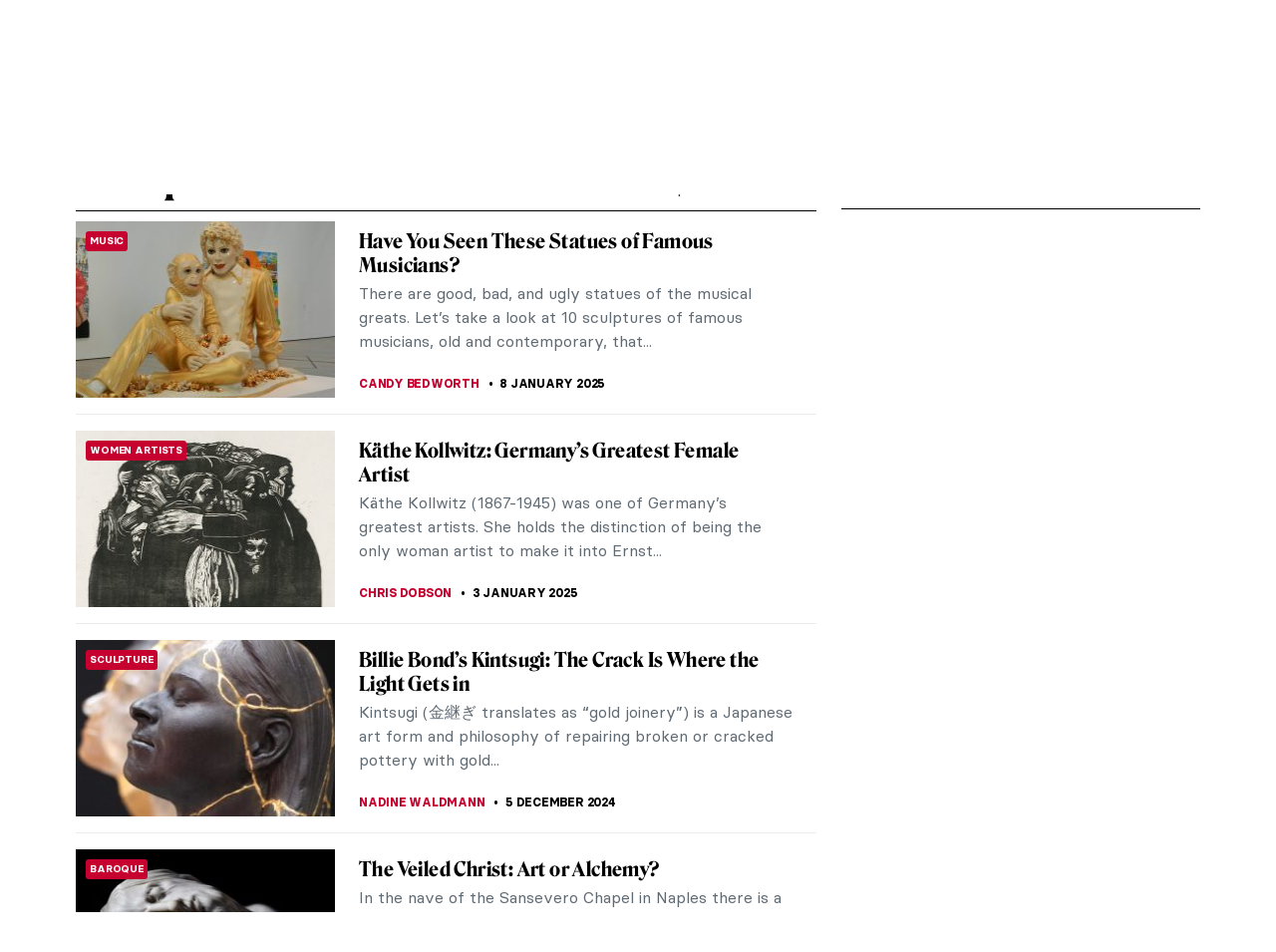

--- FILE ---
content_type: text/html; charset=utf-8
request_url: https://www.google.com/recaptcha/api2/anchor?ar=1&k=6LdcNw0pAAAAAJUeFV-kJLlLI6asV6jO0x9W4Iat&co=aHR0cHM6Ly93d3cuZGFpbHlhcnRtYWdhemluZS5jb206NDQz&hl=en&v=PoyoqOPhxBO7pBk68S4YbpHZ&size=invisible&anchor-ms=20000&execute-ms=30000&cb=hjpm7mdpm0nd
body_size: 48859
content:
<!DOCTYPE HTML><html dir="ltr" lang="en"><head><meta http-equiv="Content-Type" content="text/html; charset=UTF-8">
<meta http-equiv="X-UA-Compatible" content="IE=edge">
<title>reCAPTCHA</title>
<style type="text/css">
/* cyrillic-ext */
@font-face {
  font-family: 'Roboto';
  font-style: normal;
  font-weight: 400;
  font-stretch: 100%;
  src: url(//fonts.gstatic.com/s/roboto/v48/KFO7CnqEu92Fr1ME7kSn66aGLdTylUAMa3GUBHMdazTgWw.woff2) format('woff2');
  unicode-range: U+0460-052F, U+1C80-1C8A, U+20B4, U+2DE0-2DFF, U+A640-A69F, U+FE2E-FE2F;
}
/* cyrillic */
@font-face {
  font-family: 'Roboto';
  font-style: normal;
  font-weight: 400;
  font-stretch: 100%;
  src: url(//fonts.gstatic.com/s/roboto/v48/KFO7CnqEu92Fr1ME7kSn66aGLdTylUAMa3iUBHMdazTgWw.woff2) format('woff2');
  unicode-range: U+0301, U+0400-045F, U+0490-0491, U+04B0-04B1, U+2116;
}
/* greek-ext */
@font-face {
  font-family: 'Roboto';
  font-style: normal;
  font-weight: 400;
  font-stretch: 100%;
  src: url(//fonts.gstatic.com/s/roboto/v48/KFO7CnqEu92Fr1ME7kSn66aGLdTylUAMa3CUBHMdazTgWw.woff2) format('woff2');
  unicode-range: U+1F00-1FFF;
}
/* greek */
@font-face {
  font-family: 'Roboto';
  font-style: normal;
  font-weight: 400;
  font-stretch: 100%;
  src: url(//fonts.gstatic.com/s/roboto/v48/KFO7CnqEu92Fr1ME7kSn66aGLdTylUAMa3-UBHMdazTgWw.woff2) format('woff2');
  unicode-range: U+0370-0377, U+037A-037F, U+0384-038A, U+038C, U+038E-03A1, U+03A3-03FF;
}
/* math */
@font-face {
  font-family: 'Roboto';
  font-style: normal;
  font-weight: 400;
  font-stretch: 100%;
  src: url(//fonts.gstatic.com/s/roboto/v48/KFO7CnqEu92Fr1ME7kSn66aGLdTylUAMawCUBHMdazTgWw.woff2) format('woff2');
  unicode-range: U+0302-0303, U+0305, U+0307-0308, U+0310, U+0312, U+0315, U+031A, U+0326-0327, U+032C, U+032F-0330, U+0332-0333, U+0338, U+033A, U+0346, U+034D, U+0391-03A1, U+03A3-03A9, U+03B1-03C9, U+03D1, U+03D5-03D6, U+03F0-03F1, U+03F4-03F5, U+2016-2017, U+2034-2038, U+203C, U+2040, U+2043, U+2047, U+2050, U+2057, U+205F, U+2070-2071, U+2074-208E, U+2090-209C, U+20D0-20DC, U+20E1, U+20E5-20EF, U+2100-2112, U+2114-2115, U+2117-2121, U+2123-214F, U+2190, U+2192, U+2194-21AE, U+21B0-21E5, U+21F1-21F2, U+21F4-2211, U+2213-2214, U+2216-22FF, U+2308-230B, U+2310, U+2319, U+231C-2321, U+2336-237A, U+237C, U+2395, U+239B-23B7, U+23D0, U+23DC-23E1, U+2474-2475, U+25AF, U+25B3, U+25B7, U+25BD, U+25C1, U+25CA, U+25CC, U+25FB, U+266D-266F, U+27C0-27FF, U+2900-2AFF, U+2B0E-2B11, U+2B30-2B4C, U+2BFE, U+3030, U+FF5B, U+FF5D, U+1D400-1D7FF, U+1EE00-1EEFF;
}
/* symbols */
@font-face {
  font-family: 'Roboto';
  font-style: normal;
  font-weight: 400;
  font-stretch: 100%;
  src: url(//fonts.gstatic.com/s/roboto/v48/KFO7CnqEu92Fr1ME7kSn66aGLdTylUAMaxKUBHMdazTgWw.woff2) format('woff2');
  unicode-range: U+0001-000C, U+000E-001F, U+007F-009F, U+20DD-20E0, U+20E2-20E4, U+2150-218F, U+2190, U+2192, U+2194-2199, U+21AF, U+21E6-21F0, U+21F3, U+2218-2219, U+2299, U+22C4-22C6, U+2300-243F, U+2440-244A, U+2460-24FF, U+25A0-27BF, U+2800-28FF, U+2921-2922, U+2981, U+29BF, U+29EB, U+2B00-2BFF, U+4DC0-4DFF, U+FFF9-FFFB, U+10140-1018E, U+10190-1019C, U+101A0, U+101D0-101FD, U+102E0-102FB, U+10E60-10E7E, U+1D2C0-1D2D3, U+1D2E0-1D37F, U+1F000-1F0FF, U+1F100-1F1AD, U+1F1E6-1F1FF, U+1F30D-1F30F, U+1F315, U+1F31C, U+1F31E, U+1F320-1F32C, U+1F336, U+1F378, U+1F37D, U+1F382, U+1F393-1F39F, U+1F3A7-1F3A8, U+1F3AC-1F3AF, U+1F3C2, U+1F3C4-1F3C6, U+1F3CA-1F3CE, U+1F3D4-1F3E0, U+1F3ED, U+1F3F1-1F3F3, U+1F3F5-1F3F7, U+1F408, U+1F415, U+1F41F, U+1F426, U+1F43F, U+1F441-1F442, U+1F444, U+1F446-1F449, U+1F44C-1F44E, U+1F453, U+1F46A, U+1F47D, U+1F4A3, U+1F4B0, U+1F4B3, U+1F4B9, U+1F4BB, U+1F4BF, U+1F4C8-1F4CB, U+1F4D6, U+1F4DA, U+1F4DF, U+1F4E3-1F4E6, U+1F4EA-1F4ED, U+1F4F7, U+1F4F9-1F4FB, U+1F4FD-1F4FE, U+1F503, U+1F507-1F50B, U+1F50D, U+1F512-1F513, U+1F53E-1F54A, U+1F54F-1F5FA, U+1F610, U+1F650-1F67F, U+1F687, U+1F68D, U+1F691, U+1F694, U+1F698, U+1F6AD, U+1F6B2, U+1F6B9-1F6BA, U+1F6BC, U+1F6C6-1F6CF, U+1F6D3-1F6D7, U+1F6E0-1F6EA, U+1F6F0-1F6F3, U+1F6F7-1F6FC, U+1F700-1F7FF, U+1F800-1F80B, U+1F810-1F847, U+1F850-1F859, U+1F860-1F887, U+1F890-1F8AD, U+1F8B0-1F8BB, U+1F8C0-1F8C1, U+1F900-1F90B, U+1F93B, U+1F946, U+1F984, U+1F996, U+1F9E9, U+1FA00-1FA6F, U+1FA70-1FA7C, U+1FA80-1FA89, U+1FA8F-1FAC6, U+1FACE-1FADC, U+1FADF-1FAE9, U+1FAF0-1FAF8, U+1FB00-1FBFF;
}
/* vietnamese */
@font-face {
  font-family: 'Roboto';
  font-style: normal;
  font-weight: 400;
  font-stretch: 100%;
  src: url(//fonts.gstatic.com/s/roboto/v48/KFO7CnqEu92Fr1ME7kSn66aGLdTylUAMa3OUBHMdazTgWw.woff2) format('woff2');
  unicode-range: U+0102-0103, U+0110-0111, U+0128-0129, U+0168-0169, U+01A0-01A1, U+01AF-01B0, U+0300-0301, U+0303-0304, U+0308-0309, U+0323, U+0329, U+1EA0-1EF9, U+20AB;
}
/* latin-ext */
@font-face {
  font-family: 'Roboto';
  font-style: normal;
  font-weight: 400;
  font-stretch: 100%;
  src: url(//fonts.gstatic.com/s/roboto/v48/KFO7CnqEu92Fr1ME7kSn66aGLdTylUAMa3KUBHMdazTgWw.woff2) format('woff2');
  unicode-range: U+0100-02BA, U+02BD-02C5, U+02C7-02CC, U+02CE-02D7, U+02DD-02FF, U+0304, U+0308, U+0329, U+1D00-1DBF, U+1E00-1E9F, U+1EF2-1EFF, U+2020, U+20A0-20AB, U+20AD-20C0, U+2113, U+2C60-2C7F, U+A720-A7FF;
}
/* latin */
@font-face {
  font-family: 'Roboto';
  font-style: normal;
  font-weight: 400;
  font-stretch: 100%;
  src: url(//fonts.gstatic.com/s/roboto/v48/KFO7CnqEu92Fr1ME7kSn66aGLdTylUAMa3yUBHMdazQ.woff2) format('woff2');
  unicode-range: U+0000-00FF, U+0131, U+0152-0153, U+02BB-02BC, U+02C6, U+02DA, U+02DC, U+0304, U+0308, U+0329, U+2000-206F, U+20AC, U+2122, U+2191, U+2193, U+2212, U+2215, U+FEFF, U+FFFD;
}
/* cyrillic-ext */
@font-face {
  font-family: 'Roboto';
  font-style: normal;
  font-weight: 500;
  font-stretch: 100%;
  src: url(//fonts.gstatic.com/s/roboto/v48/KFO7CnqEu92Fr1ME7kSn66aGLdTylUAMa3GUBHMdazTgWw.woff2) format('woff2');
  unicode-range: U+0460-052F, U+1C80-1C8A, U+20B4, U+2DE0-2DFF, U+A640-A69F, U+FE2E-FE2F;
}
/* cyrillic */
@font-face {
  font-family: 'Roboto';
  font-style: normal;
  font-weight: 500;
  font-stretch: 100%;
  src: url(//fonts.gstatic.com/s/roboto/v48/KFO7CnqEu92Fr1ME7kSn66aGLdTylUAMa3iUBHMdazTgWw.woff2) format('woff2');
  unicode-range: U+0301, U+0400-045F, U+0490-0491, U+04B0-04B1, U+2116;
}
/* greek-ext */
@font-face {
  font-family: 'Roboto';
  font-style: normal;
  font-weight: 500;
  font-stretch: 100%;
  src: url(//fonts.gstatic.com/s/roboto/v48/KFO7CnqEu92Fr1ME7kSn66aGLdTylUAMa3CUBHMdazTgWw.woff2) format('woff2');
  unicode-range: U+1F00-1FFF;
}
/* greek */
@font-face {
  font-family: 'Roboto';
  font-style: normal;
  font-weight: 500;
  font-stretch: 100%;
  src: url(//fonts.gstatic.com/s/roboto/v48/KFO7CnqEu92Fr1ME7kSn66aGLdTylUAMa3-UBHMdazTgWw.woff2) format('woff2');
  unicode-range: U+0370-0377, U+037A-037F, U+0384-038A, U+038C, U+038E-03A1, U+03A3-03FF;
}
/* math */
@font-face {
  font-family: 'Roboto';
  font-style: normal;
  font-weight: 500;
  font-stretch: 100%;
  src: url(//fonts.gstatic.com/s/roboto/v48/KFO7CnqEu92Fr1ME7kSn66aGLdTylUAMawCUBHMdazTgWw.woff2) format('woff2');
  unicode-range: U+0302-0303, U+0305, U+0307-0308, U+0310, U+0312, U+0315, U+031A, U+0326-0327, U+032C, U+032F-0330, U+0332-0333, U+0338, U+033A, U+0346, U+034D, U+0391-03A1, U+03A3-03A9, U+03B1-03C9, U+03D1, U+03D5-03D6, U+03F0-03F1, U+03F4-03F5, U+2016-2017, U+2034-2038, U+203C, U+2040, U+2043, U+2047, U+2050, U+2057, U+205F, U+2070-2071, U+2074-208E, U+2090-209C, U+20D0-20DC, U+20E1, U+20E5-20EF, U+2100-2112, U+2114-2115, U+2117-2121, U+2123-214F, U+2190, U+2192, U+2194-21AE, U+21B0-21E5, U+21F1-21F2, U+21F4-2211, U+2213-2214, U+2216-22FF, U+2308-230B, U+2310, U+2319, U+231C-2321, U+2336-237A, U+237C, U+2395, U+239B-23B7, U+23D0, U+23DC-23E1, U+2474-2475, U+25AF, U+25B3, U+25B7, U+25BD, U+25C1, U+25CA, U+25CC, U+25FB, U+266D-266F, U+27C0-27FF, U+2900-2AFF, U+2B0E-2B11, U+2B30-2B4C, U+2BFE, U+3030, U+FF5B, U+FF5D, U+1D400-1D7FF, U+1EE00-1EEFF;
}
/* symbols */
@font-face {
  font-family: 'Roboto';
  font-style: normal;
  font-weight: 500;
  font-stretch: 100%;
  src: url(//fonts.gstatic.com/s/roboto/v48/KFO7CnqEu92Fr1ME7kSn66aGLdTylUAMaxKUBHMdazTgWw.woff2) format('woff2');
  unicode-range: U+0001-000C, U+000E-001F, U+007F-009F, U+20DD-20E0, U+20E2-20E4, U+2150-218F, U+2190, U+2192, U+2194-2199, U+21AF, U+21E6-21F0, U+21F3, U+2218-2219, U+2299, U+22C4-22C6, U+2300-243F, U+2440-244A, U+2460-24FF, U+25A0-27BF, U+2800-28FF, U+2921-2922, U+2981, U+29BF, U+29EB, U+2B00-2BFF, U+4DC0-4DFF, U+FFF9-FFFB, U+10140-1018E, U+10190-1019C, U+101A0, U+101D0-101FD, U+102E0-102FB, U+10E60-10E7E, U+1D2C0-1D2D3, U+1D2E0-1D37F, U+1F000-1F0FF, U+1F100-1F1AD, U+1F1E6-1F1FF, U+1F30D-1F30F, U+1F315, U+1F31C, U+1F31E, U+1F320-1F32C, U+1F336, U+1F378, U+1F37D, U+1F382, U+1F393-1F39F, U+1F3A7-1F3A8, U+1F3AC-1F3AF, U+1F3C2, U+1F3C4-1F3C6, U+1F3CA-1F3CE, U+1F3D4-1F3E0, U+1F3ED, U+1F3F1-1F3F3, U+1F3F5-1F3F7, U+1F408, U+1F415, U+1F41F, U+1F426, U+1F43F, U+1F441-1F442, U+1F444, U+1F446-1F449, U+1F44C-1F44E, U+1F453, U+1F46A, U+1F47D, U+1F4A3, U+1F4B0, U+1F4B3, U+1F4B9, U+1F4BB, U+1F4BF, U+1F4C8-1F4CB, U+1F4D6, U+1F4DA, U+1F4DF, U+1F4E3-1F4E6, U+1F4EA-1F4ED, U+1F4F7, U+1F4F9-1F4FB, U+1F4FD-1F4FE, U+1F503, U+1F507-1F50B, U+1F50D, U+1F512-1F513, U+1F53E-1F54A, U+1F54F-1F5FA, U+1F610, U+1F650-1F67F, U+1F687, U+1F68D, U+1F691, U+1F694, U+1F698, U+1F6AD, U+1F6B2, U+1F6B9-1F6BA, U+1F6BC, U+1F6C6-1F6CF, U+1F6D3-1F6D7, U+1F6E0-1F6EA, U+1F6F0-1F6F3, U+1F6F7-1F6FC, U+1F700-1F7FF, U+1F800-1F80B, U+1F810-1F847, U+1F850-1F859, U+1F860-1F887, U+1F890-1F8AD, U+1F8B0-1F8BB, U+1F8C0-1F8C1, U+1F900-1F90B, U+1F93B, U+1F946, U+1F984, U+1F996, U+1F9E9, U+1FA00-1FA6F, U+1FA70-1FA7C, U+1FA80-1FA89, U+1FA8F-1FAC6, U+1FACE-1FADC, U+1FADF-1FAE9, U+1FAF0-1FAF8, U+1FB00-1FBFF;
}
/* vietnamese */
@font-face {
  font-family: 'Roboto';
  font-style: normal;
  font-weight: 500;
  font-stretch: 100%;
  src: url(//fonts.gstatic.com/s/roboto/v48/KFO7CnqEu92Fr1ME7kSn66aGLdTylUAMa3OUBHMdazTgWw.woff2) format('woff2');
  unicode-range: U+0102-0103, U+0110-0111, U+0128-0129, U+0168-0169, U+01A0-01A1, U+01AF-01B0, U+0300-0301, U+0303-0304, U+0308-0309, U+0323, U+0329, U+1EA0-1EF9, U+20AB;
}
/* latin-ext */
@font-face {
  font-family: 'Roboto';
  font-style: normal;
  font-weight: 500;
  font-stretch: 100%;
  src: url(//fonts.gstatic.com/s/roboto/v48/KFO7CnqEu92Fr1ME7kSn66aGLdTylUAMa3KUBHMdazTgWw.woff2) format('woff2');
  unicode-range: U+0100-02BA, U+02BD-02C5, U+02C7-02CC, U+02CE-02D7, U+02DD-02FF, U+0304, U+0308, U+0329, U+1D00-1DBF, U+1E00-1E9F, U+1EF2-1EFF, U+2020, U+20A0-20AB, U+20AD-20C0, U+2113, U+2C60-2C7F, U+A720-A7FF;
}
/* latin */
@font-face {
  font-family: 'Roboto';
  font-style: normal;
  font-weight: 500;
  font-stretch: 100%;
  src: url(//fonts.gstatic.com/s/roboto/v48/KFO7CnqEu92Fr1ME7kSn66aGLdTylUAMa3yUBHMdazQ.woff2) format('woff2');
  unicode-range: U+0000-00FF, U+0131, U+0152-0153, U+02BB-02BC, U+02C6, U+02DA, U+02DC, U+0304, U+0308, U+0329, U+2000-206F, U+20AC, U+2122, U+2191, U+2193, U+2212, U+2215, U+FEFF, U+FFFD;
}
/* cyrillic-ext */
@font-face {
  font-family: 'Roboto';
  font-style: normal;
  font-weight: 900;
  font-stretch: 100%;
  src: url(//fonts.gstatic.com/s/roboto/v48/KFO7CnqEu92Fr1ME7kSn66aGLdTylUAMa3GUBHMdazTgWw.woff2) format('woff2');
  unicode-range: U+0460-052F, U+1C80-1C8A, U+20B4, U+2DE0-2DFF, U+A640-A69F, U+FE2E-FE2F;
}
/* cyrillic */
@font-face {
  font-family: 'Roboto';
  font-style: normal;
  font-weight: 900;
  font-stretch: 100%;
  src: url(//fonts.gstatic.com/s/roboto/v48/KFO7CnqEu92Fr1ME7kSn66aGLdTylUAMa3iUBHMdazTgWw.woff2) format('woff2');
  unicode-range: U+0301, U+0400-045F, U+0490-0491, U+04B0-04B1, U+2116;
}
/* greek-ext */
@font-face {
  font-family: 'Roboto';
  font-style: normal;
  font-weight: 900;
  font-stretch: 100%;
  src: url(//fonts.gstatic.com/s/roboto/v48/KFO7CnqEu92Fr1ME7kSn66aGLdTylUAMa3CUBHMdazTgWw.woff2) format('woff2');
  unicode-range: U+1F00-1FFF;
}
/* greek */
@font-face {
  font-family: 'Roboto';
  font-style: normal;
  font-weight: 900;
  font-stretch: 100%;
  src: url(//fonts.gstatic.com/s/roboto/v48/KFO7CnqEu92Fr1ME7kSn66aGLdTylUAMa3-UBHMdazTgWw.woff2) format('woff2');
  unicode-range: U+0370-0377, U+037A-037F, U+0384-038A, U+038C, U+038E-03A1, U+03A3-03FF;
}
/* math */
@font-face {
  font-family: 'Roboto';
  font-style: normal;
  font-weight: 900;
  font-stretch: 100%;
  src: url(//fonts.gstatic.com/s/roboto/v48/KFO7CnqEu92Fr1ME7kSn66aGLdTylUAMawCUBHMdazTgWw.woff2) format('woff2');
  unicode-range: U+0302-0303, U+0305, U+0307-0308, U+0310, U+0312, U+0315, U+031A, U+0326-0327, U+032C, U+032F-0330, U+0332-0333, U+0338, U+033A, U+0346, U+034D, U+0391-03A1, U+03A3-03A9, U+03B1-03C9, U+03D1, U+03D5-03D6, U+03F0-03F1, U+03F4-03F5, U+2016-2017, U+2034-2038, U+203C, U+2040, U+2043, U+2047, U+2050, U+2057, U+205F, U+2070-2071, U+2074-208E, U+2090-209C, U+20D0-20DC, U+20E1, U+20E5-20EF, U+2100-2112, U+2114-2115, U+2117-2121, U+2123-214F, U+2190, U+2192, U+2194-21AE, U+21B0-21E5, U+21F1-21F2, U+21F4-2211, U+2213-2214, U+2216-22FF, U+2308-230B, U+2310, U+2319, U+231C-2321, U+2336-237A, U+237C, U+2395, U+239B-23B7, U+23D0, U+23DC-23E1, U+2474-2475, U+25AF, U+25B3, U+25B7, U+25BD, U+25C1, U+25CA, U+25CC, U+25FB, U+266D-266F, U+27C0-27FF, U+2900-2AFF, U+2B0E-2B11, U+2B30-2B4C, U+2BFE, U+3030, U+FF5B, U+FF5D, U+1D400-1D7FF, U+1EE00-1EEFF;
}
/* symbols */
@font-face {
  font-family: 'Roboto';
  font-style: normal;
  font-weight: 900;
  font-stretch: 100%;
  src: url(//fonts.gstatic.com/s/roboto/v48/KFO7CnqEu92Fr1ME7kSn66aGLdTylUAMaxKUBHMdazTgWw.woff2) format('woff2');
  unicode-range: U+0001-000C, U+000E-001F, U+007F-009F, U+20DD-20E0, U+20E2-20E4, U+2150-218F, U+2190, U+2192, U+2194-2199, U+21AF, U+21E6-21F0, U+21F3, U+2218-2219, U+2299, U+22C4-22C6, U+2300-243F, U+2440-244A, U+2460-24FF, U+25A0-27BF, U+2800-28FF, U+2921-2922, U+2981, U+29BF, U+29EB, U+2B00-2BFF, U+4DC0-4DFF, U+FFF9-FFFB, U+10140-1018E, U+10190-1019C, U+101A0, U+101D0-101FD, U+102E0-102FB, U+10E60-10E7E, U+1D2C0-1D2D3, U+1D2E0-1D37F, U+1F000-1F0FF, U+1F100-1F1AD, U+1F1E6-1F1FF, U+1F30D-1F30F, U+1F315, U+1F31C, U+1F31E, U+1F320-1F32C, U+1F336, U+1F378, U+1F37D, U+1F382, U+1F393-1F39F, U+1F3A7-1F3A8, U+1F3AC-1F3AF, U+1F3C2, U+1F3C4-1F3C6, U+1F3CA-1F3CE, U+1F3D4-1F3E0, U+1F3ED, U+1F3F1-1F3F3, U+1F3F5-1F3F7, U+1F408, U+1F415, U+1F41F, U+1F426, U+1F43F, U+1F441-1F442, U+1F444, U+1F446-1F449, U+1F44C-1F44E, U+1F453, U+1F46A, U+1F47D, U+1F4A3, U+1F4B0, U+1F4B3, U+1F4B9, U+1F4BB, U+1F4BF, U+1F4C8-1F4CB, U+1F4D6, U+1F4DA, U+1F4DF, U+1F4E3-1F4E6, U+1F4EA-1F4ED, U+1F4F7, U+1F4F9-1F4FB, U+1F4FD-1F4FE, U+1F503, U+1F507-1F50B, U+1F50D, U+1F512-1F513, U+1F53E-1F54A, U+1F54F-1F5FA, U+1F610, U+1F650-1F67F, U+1F687, U+1F68D, U+1F691, U+1F694, U+1F698, U+1F6AD, U+1F6B2, U+1F6B9-1F6BA, U+1F6BC, U+1F6C6-1F6CF, U+1F6D3-1F6D7, U+1F6E0-1F6EA, U+1F6F0-1F6F3, U+1F6F7-1F6FC, U+1F700-1F7FF, U+1F800-1F80B, U+1F810-1F847, U+1F850-1F859, U+1F860-1F887, U+1F890-1F8AD, U+1F8B0-1F8BB, U+1F8C0-1F8C1, U+1F900-1F90B, U+1F93B, U+1F946, U+1F984, U+1F996, U+1F9E9, U+1FA00-1FA6F, U+1FA70-1FA7C, U+1FA80-1FA89, U+1FA8F-1FAC6, U+1FACE-1FADC, U+1FADF-1FAE9, U+1FAF0-1FAF8, U+1FB00-1FBFF;
}
/* vietnamese */
@font-face {
  font-family: 'Roboto';
  font-style: normal;
  font-weight: 900;
  font-stretch: 100%;
  src: url(//fonts.gstatic.com/s/roboto/v48/KFO7CnqEu92Fr1ME7kSn66aGLdTylUAMa3OUBHMdazTgWw.woff2) format('woff2');
  unicode-range: U+0102-0103, U+0110-0111, U+0128-0129, U+0168-0169, U+01A0-01A1, U+01AF-01B0, U+0300-0301, U+0303-0304, U+0308-0309, U+0323, U+0329, U+1EA0-1EF9, U+20AB;
}
/* latin-ext */
@font-face {
  font-family: 'Roboto';
  font-style: normal;
  font-weight: 900;
  font-stretch: 100%;
  src: url(//fonts.gstatic.com/s/roboto/v48/KFO7CnqEu92Fr1ME7kSn66aGLdTylUAMa3KUBHMdazTgWw.woff2) format('woff2');
  unicode-range: U+0100-02BA, U+02BD-02C5, U+02C7-02CC, U+02CE-02D7, U+02DD-02FF, U+0304, U+0308, U+0329, U+1D00-1DBF, U+1E00-1E9F, U+1EF2-1EFF, U+2020, U+20A0-20AB, U+20AD-20C0, U+2113, U+2C60-2C7F, U+A720-A7FF;
}
/* latin */
@font-face {
  font-family: 'Roboto';
  font-style: normal;
  font-weight: 900;
  font-stretch: 100%;
  src: url(//fonts.gstatic.com/s/roboto/v48/KFO7CnqEu92Fr1ME7kSn66aGLdTylUAMa3yUBHMdazQ.woff2) format('woff2');
  unicode-range: U+0000-00FF, U+0131, U+0152-0153, U+02BB-02BC, U+02C6, U+02DA, U+02DC, U+0304, U+0308, U+0329, U+2000-206F, U+20AC, U+2122, U+2191, U+2193, U+2212, U+2215, U+FEFF, U+FFFD;
}

</style>
<link rel="stylesheet" type="text/css" href="https://www.gstatic.com/recaptcha/releases/PoyoqOPhxBO7pBk68S4YbpHZ/styles__ltr.css">
<script nonce="N4W3_aSyYLV6ZIeh0I0PoA" type="text/javascript">window['__recaptcha_api'] = 'https://www.google.com/recaptcha/api2/';</script>
<script type="text/javascript" src="https://www.gstatic.com/recaptcha/releases/PoyoqOPhxBO7pBk68S4YbpHZ/recaptcha__en.js" nonce="N4W3_aSyYLV6ZIeh0I0PoA">
      
    </script></head>
<body><div id="rc-anchor-alert" class="rc-anchor-alert"></div>
<input type="hidden" id="recaptcha-token" value="[base64]">
<script type="text/javascript" nonce="N4W3_aSyYLV6ZIeh0I0PoA">
      recaptcha.anchor.Main.init("[\x22ainput\x22,[\x22bgdata\x22,\x22\x22,\[base64]/[base64]/UltIKytdPWE6KGE8MjA0OD9SW0grK109YT4+NnwxOTI6KChhJjY0NTEyKT09NTUyOTYmJnErMTxoLmxlbmd0aCYmKGguY2hhckNvZGVBdChxKzEpJjY0NTEyKT09NTYzMjA/[base64]/MjU1OlI/[base64]/[base64]/[base64]/[base64]/[base64]/[base64]/[base64]/[base64]/[base64]/[base64]\x22,\[base64]\x22,\x22wofDjgUYw5vDgWTCgcO3w64qwqbCsilxX8KNAsKsw6nCqsOxMQPCj0NJw4TCgcOgwrdVw7HDjGnDgcKJdTcVJh8eeBAGR8K2w5zCiEFaVcO/[base64]/DgGcuw5vCvnQaw6jDtydSwokGw6jClxbDumhrI8KKwrp8DsOoDsKEJMKVwrgLw5rCrhrChMOtDEQeKzXDgXXCuz5kwpR+V8OjPGJlY8O4wp3Cmm5mwrB2wrfCowFQw7TDuFILcjjCjMOJwowATcOGw47CvsOqwqhfEm/[base64]/CtztAOlvDiMKMwpLDoHbDosOVORnDk8OCOH5Rw4VHw4TDocKcSULCssOnChEeUcKUPxPDkBPDksO0H1vCnC06NcKRwr3CiMK2ZMOSw4/CjSxTwrNiwo13HQbCiMO5I8KUwptNMGtOLztVMsKdCBlpTC/DnANJEjBVwpTCvSDCtsKAw5zDkMOgw44NGiXClsKSw5ATWjPDsMOdQhlNwp4YdG5vKsO5w7DDj8KXw5F9w50zTS/CskBcP8Kow7NURcKWw6QQwpBxcMKewqQXDQ8Hw6t+ZsKpw5p6wp/ChsKsPF7Cp8KeWisUw50iw61OczPCvMOuMEPDuQssCDwQUhIYwq9GWjTDkRPDqcKhACh3BMKUBsKSwrV0YBbDgHvCumI/w6AvUHLDo8O/woTDrhTDr8OKccODw709GghFKh3DrQdCwrfDnMOUGzfDjcK1LARBLcOAw7HDlMKYw6/[base64]/[base64]/DhzjDisOMNcOeUFpUwrXDmcK/bBU/wo4wccKlw5XDkBPDtsKhXTHCosKKw5DDosOnw688wr/DgsKWUFhPw7TCo1zCrDPCilsnYhY5aCAawqrCr8ObwrhBw5TClMK7c33DiMK5fT/CrXjDvTbDkw51wrkIwrfCrTRGw6zClTJwYmzCrCA8VEjDi0URwqTCmMO/KcOlwr7Cg8KNY8KZCsK3w4hDwpxOwpjCjCHChCcRwpTCqihLwqrCunLDgsO0J8OiZHFmRcOnIiE/woDCoMO3w6hTWMOzYUrCj3nDvhjCmcKNOxhVfsODw4jDkTPCvsO4w7LDgT50DT3CtMOkw73Ct8KrwpvCpwh7wofDisOTwpxqw6Alw6YyGxUFw4/[base64]/Dg13CsDFcwrrDkMKYBSfDkWAqQAHClEUXBhlJQ0XCr2lUw4E9woQDVhRewq9wM8K8YsKsLsOVwrbDtcK0wq/CvT3DgDNtw5Zsw7MFdn3CmkrCvWwhDMOJw4AkXXHCuMOlfsK+AsOeX8K+OsOSw6vDp0bChX3DsktsMcKXSsOsH8OBw6F1DQhzw5l/aRBdacOHSAgVFsKwdmkTw5DCqDc8FjxgEsOQwrkyRljCoMODNcO2wp3DmiglRcOlw70/XsObNjRFwrJ0QAzDmMOuUcOswprDnHTDizcbw4tYUsKRwoLCqUNRecODwqBVJcOhwrpjw4TClsKoFiHCosKASG3DvQQvw4ELbMKgSMOWNcKhwqAlw7rCiwptw5U6wpYIw7A5wqJrfsKEF3R6woF4woh6AQzCjMOBw4vCrSYrw59iZcOUw5nDg8KtdA5ew53Cgn/CozPDgcK8YzMwwrnCgX82w5zChz1XX3DDu8OzwpQ1wr7CqcOrwrYMwqI9CsO4w7bCmmjCmsOUwpnCjMOcwpN+w6BSLi7DmjpHwoBMw4ZFPyrCoSk/BcO9YgQVfgHDo8KnwpDCllrDpcO0w5NUPsKqCsKfwqQ8w5vDv8KpWsKiw6QUw6A4w5hrY1LDmA18wp42w6k5wpDDnsOGJ8K/w4LCjC5+wrMRecKhYE3ClklOw5MyPmZxw5bCqgN/XsKpNsOGfcKsUMKIa0LDtATDqcOoJsKgCyDChHTDmcKXFcOaw7lNA8KdXcKKw5LCh8O/wpAhWMOAwr3DuyDCvMO5wqvDucOkIWwVDwHDmWLCvy1cFcOXRT3DjMKXwqwhLDpewrvCvsKQUwzClkRew5PCrBptTsKSWMKbw5Vww5B/diQsworCrjXCjMK7BkoEIzk+PXLCmsK5WyDDqwXChkYnX8O+w4jCnsK7CAI6wo0QwrvCjmw/YB7Coxcfw550wrBlcFQ/NMODwonCjMK/[base64]/[base64]/Do3DCpcKwwoXClkh8wr8iwrl4w7nDmi7CpsKxOBQowoIxwqHChcKiwoLDksO/w6txw7PDisKbw5PCkMKxwo/[base64]/wpMIw75LMsKfw4EEwpvDqCQDSlUKw41ewqRwKT52XMOnwofCjMK/w4TDmS/DmiIhJMODccOHTsOrw7XCp8OcURHCp2xUHhDDvcOtKMOdIWE2W8OxHU/DisOeBMKmwpnCrMOza8KVw6LDvmLDiynCsRjCi8Opw5HDmsKYHnAeIU5QFTDDh8OYw6fCjMKPwr/DuMO/TsOqHytSXlYowowPQcOpFBrDs8Knwo8Sw5HCug5CwpfCk8Ksw4rCgTnDscK4w7TDt8Oiw6F+wpl9a8KjwpzDjsOmDcOfEcKpwpfDp8OiZ0rCvijCq3fCmMOQwrpfX1wdCsOtw75oNsKcw6rChcOdfhHCpsOMecONwrXCrsKlb8KhKxQxQQ7Cq8O1WMKDRxpXw5/CpSEXGMOfTRRgwrnDrMO+aV/[base64]/Cp3LDhTBMPMKRS1PChQpcwrwqMhvDrwHCgH3Ct03DjsOaw7rDm8OhwqLCngLDqi7DgsOnwoQHOsKuw4Nqw6/CvREWwplcJGvDuEbDrMKhwp8HNH7CsBPDk8KST2nDuAs8LXp/w5QsMsOCwr7Cp8OqbMKhLjtDUic+wptsw6vCusO5eldpXsKvw4gjw7RCbkwUQVHDmsKWDi8AaRrDqsKzw4XDv3fDv8OxPjwZAAPDlcOGNxTClcO1w4DDtCjCvzEIXMKNw4h5w6bCuCx3wrzDtwtpdMOewopMwqcfwrBfSMKuMMKlPsK/P8KjwrsFwrkNw5wOQsKkCMOnD8Ovw5PClcKow4LDnx5Uw6XCqkY0MsOpV8KYRcKTV8OuEi9zRMOEwpbDjMOiwojCt8KyS09ib8Kldnt3wp7DtsK8wqPCmMKHFMOfCjJzShQLaGZcdMOeZcK/wrzCtsKZwosjw5LCkMODw5VoY8OQTMKTcMOSwosFw4HCkcOGwqfDrcOjwrQrEGXCn37CiMOxV13CucKbw5nDozDDpkbCv8KmwoN1AcOAS8OZw7/CoDDCvzQ/w5nCh8KOTsOow6nDh8Oew7RIN8Oyw47DpsOLKMKmwrphVMKXfC/CicKmw7XCtxIww5bDpMKFSFXDkUjCoMKSw6towpk+LMKBwo1aYsOeJCXCvMO9Rw7CvE/CmF5BTMKebmTDgE3DrRvCo2TCoVTCpkgoR8KhYsKbwonDhsKEwo/DrCrDgmnChGDChcK3w6kLNA/DiTPCjBnChsOVBMO6w4VFwp0hesKVc0ddw6h0fVhcwoLClMOaOMORKATDhjbCosOVw6rDjhtYwr3CrmzDvQZ0AyDDizQpIyLCq8OzA8OYw6wsw7Ulw4YQazZ/DlLCjsKIw7TCh2Jew4rCjT/[base64]/[base64]/TMKcwr7Dj3hfccK0wp0ow5IDE3TDlF5PbT0NHTvCsUZ0fHrDuR3DmkZowpHDkS1dw4zCqcKIfSNPw7nCjMKsw5tpw49Lw6NQcsOCwqDCjArDrkXCrlFaw6/Dt0LDocK4wro2wps3YsKSwp/CksOjwrlnw5ghw7rDnQ3CujVVWTvCs8ONw5jCksK5OcOAw73DklPDmMOWTMKgATUDw7PCtsOaEQ0sccK6ezEUwpMrwqMbwrwuT8OcPQHCssK/w54vVMOlRBZnw4kGwrrCojthUsOiSWzClcKHEnzCt8OROjV4wpNlw4oWWMKdw5bCvsK0OsKdcnQNw7bDk8KCw4MNNMOXwqMfw7zCsztDZcKAbArCk8KyQFXDljTCs37Ci8Oqwr/CicKiUzbCoMOKeDo9wox/C353wqIBdVjDnBbDhhwHDcO6YcOTw6DDkU3DncOSw7PDqgXDtnXDgwDDpsKkw5Vrw5IoKGwqD8KkwqPCmi3Cn8OywoTClDhKF2ZdV2XDhU1Kw6vCqipmw4BPKlTDmMOsw4bDh8OsYUjCvBPCsMKgPMOdO216wozDhMOQw5PCilAKGsKwCsOewp3Chk7CjiLDpm/CoWHCsCVzU8KIDXolGxQTw4keY8O+wrQsdcKiMEg0ZDHDiA7CgcOhclzCqVcUNcK5OnfDlsONMU3DuMOWQcKdBywhw47DmsO4JhPCvsOWLB/Dl3NmwpZbwpUwwpwqwrpwwqIlfy/[base64]/w4NXVlDCrcKTw5nCngTCqsO0fxoLLxvDvMKNwrQ2w7sWwqDDqWJrbcO1HcKEQ2bCrW4SwonCjcOrwo8Bw6RCRMKVwo1ew6l9w4JHccK/wqzDvcKrF8KqLknComs5wq3CszbDl8K/[base64]/wo7DqCTDgSDCi8O0ZFDCt8K5QsK9w7DDtWoCBybDrWrDp8KQwpNSIcO9C8KYwollw6lXZnTCqMOhP8KaHx5Zw7nCv1tFw6Jad2XCjRp9w6p6w6p8w5gFSgvCjDHCrcOyw7nCpsOzw6fCoFvCnsOxwrlrw6pMwpIFeMOhZ8O3RcK2KD/[base64]/CsCNKw6PCg8KvwpvCucO/XsO6Qj3CkcOPwpfDmcOkw5BLwrXCrSIaUU9ow4/Dq8K/[base64]/DgcO4e8KOwqHChsOXZMO3JSfDviUsYcOMc0PDqsOje8KBH8KWw7DCjMKNwooNwpvCuVPDgjNrJ3pCd2fDvkbDrcOkaMOAw73CuMOkwrPClsOawrlqVXo3ExgMSnJePsKBwrfDmj/CnF4WwoFJw7DDl8KJw5IQw5DCi8KvUlc5w7AMasKWWSLDoMOjAcK1Z28dw53DszfDm8KKZVgzGMOowqjDuBUXwrnDi8O+w58Lw6XCugdkEMKyRsKYF2/DjsKfYkBFwo8+VsO1DWPDin9Swp9iwrARwqVDRA7CkgbClnvDrwrCh1vDn8OPJR9ZTjoywonDuEcew57ClsOIwqIqwoDDpMOCbU4Fw4pIwpVTcsKhf3zDjmnDtsKlIH9gHWvDgMKyIxLCoEQOwp8Lw48zHSUWFl/CvMKhXnnCuMK7VcKsaMO6wrBbQcKDVUBHw4/Dr2vDvQwdw48KSARAw7Jswp7DgFLDljAgO0p1wqfDosKDw7R+wpY4McK/[base64]/w5I+wo4TX8OHw4/CrQ7CjMOKwqPDjMOYAcKaTDLCnVfCmxnDkMKZwrHCvMOmw6Fqwrkyw77Dl0XCvsOUw6zCnUPCvcK5JURiwqAUw5g0TMKEwqMbXsOQw6HDhQDCjXzCnG03wpBywrLDo0nDjcKfTcKJw7XCncK7wrYwDErDnQVqwoFtwrN/woVxw4Z2H8KnETnDo8OIw4vCmMO4VXtRwpp7fhlgw4/DmFHClFMlYMO6GX7Dp3vDi8KnwqjDnCA2w6TCqcKiw4ose8KfwqHDmxHDhg3CmB0/w7bDoG3DhHoVAMOmCMKqwrHDoD/DogDDnMOFwo8mwotdKsOaw50+w5ssZcKswr0AFcOgT1BlLsO/AcO8Cx9Bw5U0wonCosO2wpldwp/CjA7DgQhkVBTCrB/DkMKnw5t+wonDsCPCtS8WwoPCtcOHw4TCtxEdwqDDj1TCsMKnacKGw7bDjcKbwo7DmmI5woxVwrHDssO0X8KowpDCthoiGFNoUMKww758QHFzwp0AScOMw5zCsMOeMTDDucOMcMKvW8K7OUUfwo7CtcK4c0/Ci8KTAGnCsMKeTcK/wqQjYDvCqsKBwqbDtMOafsKXw58cw5xXXQ4cE0dIwqLCh8OITXptB8Oxw7bCtsKxwr8hwqXDmV9FE8Kdw7BDEz3CnMKyw4vDhVrDninCnsKCw59/[base64]/CpMKowoxXw7FNwpPDk8O9Q8KNJ2bCocKaw7Vdw4p7wqRMwrpSwpcxw4UUwocGcAAEw5cmBzYcQR7Dsn01w73CjMK/[base64]/DqMKbdMOIPcKpw6sbElsPw5jDk2XCmMOrw7nCnR3ConjDlj8dwrLCvcObwrE/QsKiw5HCrg3DqMOfHQbDlMO1w6d/fDgCI8KEExBCw5t1P8OPwqzCicK2F8Kpw67Dk8KJw6/ClD1+wqpWw4UYw5/CvsKnZ2jDgAXCo8KDfGAJwpxZw5QhEMOuBh8wwprDucOOw5M+BT4Pe8K2bcKccMKndBo0w59gw5FcbMKkVMOLI8OrXcORw64xw77Cq8Kgw7HCiX4/[base64]/[base64]/GcOyRMOfwpHDijcOwpLDp8OPTcK/[base64]/eMOME2NvwqhWBsOcw60zw53CpAjCmMKJBcOIwpXDgk7Cp3vCsMOeP2EQwpxBLyzChw3DkTDCmMOrLDZOw4DDu3PCoMKEw6DDl8OLBR0jTcKcwprCrSrDgsKLD0MFw40Gwp/Chm3Digk8AsOFw6jDtcODGG3Dt8Kkbg/CscO1cS7ChMOHZ1HDgkcsAsOuXMOdwqDDkcOfworCjQrChMKLwpgMB8O3wosswpvCtXrCqQ3DnMKQHVXCnwXClcKsdE3Ds8Omw6TCpUNmJ8O1fi3Dl8KBX8OfVMKcw5c2wrNbwovCtsOiwq/[base64]/DkMKmaMOiw78aw64Qw5zChcOZwp5TTWbDkA1rLQYKwoLChsKbV8Okw4nCqyhvw7ZUQiLCi8O+VsOgbMO1TsKvw5fCoENtwrrCuMKYwrhhwqbCh2HCtcKCQMOBw7duwo/ClCjDh0dURTLCvcKIw51ITGrCkF7DpsK5UnzDshc2Pj/DsSLDvsOAw7s5ThV1CcO7w6nChWlQworCgsO4w7g4wrt+w6kow6g8OMKpwo7CkMOhw4ECODNdesK8dmjCjcKbEMKdw4Upwoojw49SYXZ6wrjCo8Oow4/DtFgMw6R4wr9Zw6I3wp7CnHDDvzrCqMK4EVbCgsOzI0PDt8KsbFjCrcOkM2dsRC98wqrCojskwqYfwrl2w7QLw5FaTxbDl3wKJcKew7/CosOrPcOrUh3CoXo3w559wpLDtcOzMHZ/w7XCncK0e07Dt8Kxw4TCgCrDlcOSwpckDcK0w7IaWD7DqMOKwqnDrjDDiAnDscOwXWLCg8ODAFrDgMKTw6MDwrPCuB1ww6fCv3PDvhHDvcKNw4zCjWh/w6PDvcKAw7TDhXLChMO2w6jDhsOWX8KqETUjIsKcTnNLE3N8w6JRw5PCqwTCsyDChcONCQrCvw/Cm8OHBsKBwrfCuMOsw7cpw6fDvk3CnGI/UFYfw6DDrxHDi8Ohw5zCkcKmb8OWw5dOIApuwoAuOmdCDjR5AsO0JTHDi8KMZCwdwow1w7vDoMKSdMK8NGXCum5VwrASBm3DrWcFScKJwrLDnjPDiVJnS8OdSiRJwr/Dg14Kw7c0bMKCw7vCmcOII8KAw4TCp1jCpEtCw5w2wprDpMOKw6hUG8K8w4rCi8Krw6I0AMKJV8O/JlfCsBfClsKqw4ZfRcKNO8Kbw7sJEMObw5vClltzw5LDhgDCnFgABXxmw5QEdcKkw4LDolfDpMKkwqPDujMvMMO1eMK7FlDDuxTCrRA/[base64]/CgDY/wpfDlsKGw6QywpzCn2YzCsO0b0M3wpdbMsKhOg/DjsKQMy/DnAQdwqFkX8KsO8Oqw5l7dcKBXgbDplpMw6QowrNrUg5nesKCRcK9wr9OfMKMY8OkZVglworDvx3DkcKxwqFOLW4kYgg6wrrDkMOrwpTDgMOqT1LDkmF0asOKw40KZ8OBw4TCjSwEw5nCn8KNGCR9wqslVcOpdsKIwptUE1/DtmUfMcO1Gy/[base64]/Dk1bCqcKvMWg0w5k4FsKJw6xRKHTCkUnCi3cDwrrDpy3DvlfDkMK5Q8OXw6Fuwq/Cjk7CiGDDpcKHei/Do8KwXsKZw4PDj1JuKHrCr8OXYUXCnnZ4w6/DkMK2UmXCh8OJwp4two0HOcKbcMKoZUbClVLCigdVw5teaVrCo8KRwozCvsOlw7jCiMO7wpE0wqBEwojCo8KTwrHCpsOtwoMCwobCnRnCr2pmwpPDmsOzw6rDm8OTwoDDh8KUDU7Dj8KSZRVVLsKIN8O/GxvCmMOWw7FJw5DDpsOQwoHDp016acKMHMOhwoPCrMK6bSrCvR8Cw5nDucK8wqzDrMKCwpElw6wHwrjDrcOLw6rDk8K1PcKqQyXDisKiC8KoUmbChMK1VEPChcKbSFTCh8KnTsOjb8ONw4wFw7pIwpBrwrDDuW3CmsOIC8KDw7PDoQ/DrwUlEQjCtltOeHPDuxvCg3HDqD/DusK1w6tjw7LCm8ODwooCw6o+elYCwoYNNsO0aMKsG8Knwo8kw4kYw7rCsTPDu8K3UsKCw7jCo8OBw491RmLCnwLCpcOWwpLCricDQiZewqlSPsKTw7ZJV8OwwoFowoVSXcO3MRJOwrPDhMKeCMOTw6JVIzLCgRrCrzzCpHMPdT/CsnzDpsOEcFQow4lowojChWEuXjUiFcKYHQ/[base64]/DtF09aMKww7PDiMK1w4HDt8KFw79DwpJyw5zClcK4RcKQwprCoE/Cu8KdalLDnsOhwqcdOyXCn8KkNsOtB8Kyw5XCmsKLYTjCoFbCncKhw5kiwppywop1f14FExhzwoHDizXDnD5OTR9Pw4wIXwAkH8OhIERUw6wsLSEDwosDXsK3S8KufBHDiWfDm8Ktw6LCrUbCo8KzHD40EUnDgMKlwqDCs8KfHsKVPcO1w73CoR/DqcKHDmXCn8KnDcORwq/DhsKXbAHClCfDm0LDv8O0c8OfRMOzZ8OAwqcrTMOpwoPDk8ObBnLCsj0hwrXDj1YvwpdBwonDosKYw6osL8OywobDpkzDtnjDlcKMKGUjecOrw6/DvsKYFDR0w43CkcOPwpxmKsO4w5/DvE5yw5fDmgsUwpbDlDQbwq18NcKDwpgiw69qUMOuRWfDvytYYcKcwoXCjsOtw5vClMO0wrV7TzHCmcOwwrnChy5FX8Ocw45OCcOFw5Rpd8OGw7rDtBF/w49Fw5PCiBlrWsOkwpHDq8OSA8KWwrzDlMKIV8KvwrjDhHJfQjIyajjDv8OFw4RrKMOhAB1Ow7XDiU/DlSvDk0UtaMKfw5M9XsKPwoEvw7bCssOzLj/[base64]/CssOpLlfDnsKfwpgUwrVZw4LCkMK1dWrCq8KhDsO6w6LCtsKRwoIkwp8nCwXDg8Kcd3TClwjConIfMV02ZMKTw4nDsWdhDnnDmcK7EcOSNsOiFhgUFnQdEFLClUjCmcOpw5nDmMOJw6g4wr/DnDPCny3ChwPChcOKw4/[base64]/Cj0/[base64]/GMKow48KSHAJw6zDjsKLLMKSw59eaiPCnMOCTsKSw5HCvMOJw55TLMOtwoPCkMKif8K6fw7DhsO7wrTCqBLDiQzCvsKGwo3CosOVe8O5wonCocO/K2fCukXDlS/[base64]/Cgy0hYcO9wqVvwqJJw4xuwr4UD0zDtzLDrcKbIcOEw44yKcKrwqLCrMKGwrAnwoIPSDI2wr7DvsK8JDdHYAbChsO/w5QTw6EaYFYpw5/[base64]/w7/CvCfDjMK/MmXCul/DnE3ClWIaA8KdYAjDny0zw5hWw4ogwpPCrFxOwqABwqfCmcKFw6Vmw57DicKRK2p2fMKbKsOgNsOUw4LClE/CuS7Chj4TwrDCpFPDllYgccKIw77CnsKIw6HCnMKIw5rCpcOeNsK8wqXDlg3DjTrDtsKJS8KjL8KIHwB0w7PClGjDrcOMK8OtdcKvACsvYMKKRMOjYjjDkAYFfcK4w6/[base64]/DhhbCpcOFBmcFcxUwV23DkzbDpsKFH8KOXsO2Um7DkGwxZzc4GsKEw5U1w7zDqwcBH1I5FcOfwqtmQmNYRCxiw4x7wospDyBZD8Kuw4ZSwrgQH3tkKlVuMRbCncOwNXMjwrLCqMKJC8KHDArCmhnDsA06GV/DhMK8BcOODcOww7/[base64]/[base64]/w5HCk8KIwplkwobDtMKdwrHDisKpDVUWwpVBwrtdWVQfw5JoCsKOOsOTwqkhwo9qwpfDrcOTwqE/d8KkwpHCt8KGHUvDssKuSDJNw5AdfkDCisKuDMO/wq/DmMKMw4/DgB0Fw43ClcKiwq4ww4bCrz/ChcOdwo3DmsKdwrUgIjvCvTIrX8OIZcKdfcKkP8OtYMOVw5xLDg/[base64]/Cp8KAwoYOwqzDjHPDrn5+wr1XXC3CjsK/[base64]/[base64]/Cnxk+J0fCg8K/Wk7CtBjChlLCqFsrw7hMSm7Cm8OJT8Kvw77ClMKNwobClXUgd8O0S2fCssKewrHCgHTCtAfCicO/OMO/[base64]/DiXLDgMKyLsO5wqfDiEExw6zDtWzDpAUhY1nDoytWwqMFO8OWw4kpwpBSwqc5wp4Ww6xQVMKNw4gNwpDDmxk+VQ7CncKFAcOWHsObw5A1EMOZWA/Ch3U1wpfCkBHDlWw6wqc9w4cVHhURBQTDjhrCm8OROMOubhrDg8Kyw5NjRRJWw6LCtsKtXCHDqjcuw7PDm8K6wobCjsK9bcKIeElTXBV/wrBdwqUkw6RnwpDCiUzDkU3DpCp2w5jDtX0Nw6hPVXhzw7vDiTDDvcK9J25IPW7DvnHCq8KMEUvCucOdwp5GITI8wqoTe8KYEcKjwq9sw699aMOFfMKmwphgwq/DpWfCr8K6wq4IcMK1w5RuczLCgVx8ZcKvXsOpVcOYdcOrNEnDgRzCjE/DqnvCsQPDmsObwqtFw6FLw5XDm8Klwr/Dly1ew6ZNBMKTwrTCicKSwqPDlAwgb8KBWMOpw4A1IDLDisOHwpU0S8KRXMK0N0HDjMKCw6A3SxJxbSDCtn3DqMKwHQ/DtV16w6LCrzbDnT/Dl8KySGLDuXvDqcOqcVM0wo8Mw7MkXsOlTFhSw6HCl1/CvMOAOV3CvATCvyp6wonDl0bCq8KtwoXChRZfVcK3dcO4w6lPbMKfw7oAccOVwoXCgi9UQhoNJGHDtSplwqoDOHhNRx1rwo4gwo/[base64]/w4M0LxjDrcOyEMOAW8K/fsKKesKRU8KBVi5xe8KGTcODEkNCw7jCrDXCpE/[base64]/[base64]/DvALDucKKeT7Dv8OxwqrDi8K5w45yR2orw44BG8OSPcOFDQTCoMOgwrHCgsOYY8OowpEYXsOMwofCq8OtwqkwKcKWecKzAgTCjcOlwpQMwqplwqTDr1HClsOCw4bDsRjDscOwwonDhMKhIsKjd39kw4rCqSAOYcKIwq/DqcKGw5fCrcKaT8KWw6TDhMKgK8ONwrTDicKbwpDDslY1VU8Nw6/CpwXCtFB3w7MtGR11wostRcOzwrMHwo/DpcKAB8K8ADxkY2fCg8O+ARhWWMKOw7s7H8OWw6vDr1gDdcKqaMObw5vDrDjDocK2w5xPXcKYw4fDpQsuwr/ClMK1w6QEOzULR8OkSFPCsFwCw6V7w7LCj3PCnQvCusO9w7g+wrPDp2HDksKdw4DDhAXDhMKSMMOIw6QjZFjCrMKAXDgEwp1pw6rCs8Kww4nDl8OdRcKewqN+TjzDpMO+d8KCQcOQbcO5woPDiSzClsK5wrXCpFtKOUMiw59jVi/CqsKWE31zPCJOw5Rnwq3CmcOgdG7CrMOKMznDr8OEw5zCrWPChsKOc8KLVMK+wrVRwqYrw43DnATCsGrDr8Kqw4ZnUkFVP8KtwqzDrkTDicK8OWvCo3gzwpzCnsO+wosdwr3Cr8OMwrjDrwHDl3YiSm/[base64]/CusOjwp3DoGQKYMKJJy7DkwvCjwnCkiXCpAvClMKRw67Dh1ZKwpMbOMOKwrjCjW7CocOiScOdw77DlzUzLGrDqsOfwqjDnRRXOw/[base64]/[base64]/ChmDCr25mTzsLJiXCiDpFQcKrwqvDjD/[base64]/[base64]/[base64]/w5ZGwqbDhWV0wodywoVFM0HDoWlxIHVvw5jDgcOZF8KsLQnDlcOewptvw5vDm8OEH8KLwplQw4M9LkcDwo5dNFPCsDXCuhbDuXzDtwjDvElgw4rCmwTDr8Kbw7jCoSLCocOTdgZ/wpdhw5JiwrDDpMO0Sw5/woc6wppZWMKqd8OPQMOBe2Y1XsKbM2rDi8O2XsKuQiJfwpTDosO6w4TDosKpLWUdw4MNNR/DjR7DucOOUcKrwq/[base64]/bcKFw7o3f8O8w5/[base64]/[base64]/AcKFDh/[base64]/MBXCp8Ojw50jwpA3AxXDkmRpwqrDrUgZDXLChcOnw4LDgT1tRMKew707wo/CnMKHwqXCqsONMcKEwpM0AcKpfsKoYMKePVkOwoHDgsK/FsKdWwNnIsOGBxHDp8K9w5UZdBLDoXPCqRvClsOgw5nDtyjCoSTCo8KVwoANwqgCwog/wqjDp8O/wrXCkGFrw7BwPVHCmMO7w51wdSVfYllMYlrDl8Krez8YPCRAOMO+MMOYAcK0KkzDs8OsaD3DrsK/[base64]/[base64]/Mh3CuMKgdcKNNnN3XcK3GlTCnsKHwoHCgcOwKHXCicObw4rCg8OoIydmwrTCoXrDhndqw418W8Klw6Viwo42YcKCwq7CnwnCk1kgwobCsMOWLSzDlsO0w7YvIMKhRBHDlkDDicOdw5rDlBzCnMKXUiTCmD/CgzVVdcKUw4kOw7Mmw5prwpxxwph4eXJENkZRW8K4w7rDtsKZflrCmE7CrMOnwptYwqzCk8KhBQHCulh/[base64]/[base64]/w7Nnw5ojw4sLw4vCp8O5AFjCpX3CuhzCqj7CmMK9wqfCvcOpacOaU8ORYGxDw4dJw5jClUHDj8OECcKlw5ZQw5fDpTNuMCLDmTvCq3lRwq3DgBAWKhzDgMKzXDhaw4RxacKJCXTCqh9/KMOBw7RKw4jDvMK4cxDDj8KjwrpcJMO4f1/Dkg0awq57w5tUBW1ZwrPDtMOhw54YOH9HPiDCj8O+BcKRR8K5w4psKCojw5RCw63DixUEw5LDgcKAd8O+K8KAEMKHYlDDhnM3fi/Cv8KQwqIyBMOQw6/[base64]/YcOgYXpRwqjDoHp5MgvCvlx7G8KFAxJ/[base64]/[base64]/CjcKKW8K5w44CCMO6MMOpwprCkmlpTnYXK8Kkw5Unwrdhwqx/wpzDmTvClcOSw6kKw7bCr0U1w7E7LcOAYk/Dv8Kow5vCllDDvcKfwoLDpDF3wrA6wrI1wrgow505KMKDGVvDgxvCr8OwGCLCksKRwprDvcO9Sg0Pw6PDmThkfwXDrzrDrQctwqtTwqjDrsKtDytow4M4RsK4RzDDqXMcKsKdw7/[base64]/[base64]/DuC4xUTnCpcKrXhXCmB8UwolZMcOPRMK/w7bDkcOWwoN1wpDDkRjCg8K8wrPClWUowrbCnMObwo8HwpIrHcO2w6ojG8O/bl4wwpHCt8K8w4VFwq1VwpLDlMKhecO4MsOGPMK7HMKzw742EizDlm/Cq8OIwqQ+f8OIVMK/HA7DnsKawpEewpnCsF7Dk0TCicKXw7xOw6AEbMKxwpvDtsO/PsKmcMORwpDDkkYsw6lnajtnwpo0wrAOwpoXFztBwr7CngBPSMKowrEew6zDlRTDrBotSSDDskHCqsKIwqdXw5vCti7DncOFw7fCp8OJTn5gwpLCqcKkX8O2w4fDnk/CqHLClMOPw5LDssKQLl3DoHrCglTDh8KmL8OpXFhKVXUZwq3CrwhQwrzDi8OcesOpw4PDkUpuw4BocsKlwoobJj5gKi/DoVTDgURhbMO9w7E+Y8KlwpkiemLCimEhwp/[base64]/QynCrcK5wrFhwohCwofDm8KRcGNvJsOMZVvCtktvBsK7AAPDsMKQwqJUODjCnGXDqXDCjy/CqTg2w6wHw43Cg1/[base64]/Co8Oiw4ksYkfCo8OOT8KBw7d/w7PCi8KbScKoEyw6w4YpBQwYwoDDrhTDsiTDlMOuw7AKFyTDmMKsLMK7w6BWaSHCpsKaN8OQw5bCgsOXAcKcHBBRR8KbLG8/w7XCicOQIMOhw6VDFcOrBxB4TnsLwqhIWsOnw6DCvm3Dmy3DhEtZwr/DoMK5wrPCv8O8YcOdZSwswqMJw7wdZ8KAw4ZmIjFbw7BZPGAcLcOOw5DCscOvccOhworDrSnDtRzDoyvCkCYTC8Kuw71mwoM/w4VZwrZAwpHDoDjCk3QpHgRBVQbDp8OMQsKQXVDCuMOpw5hzOEMZEcO7wpk/OXkXwp8fO8KlwqE9HRHCkmrCsMObw6pnSMOBEMKUwoHCjMKgwpk5U8KjbsOqbcKyw7gfesOyNR0GNMKrNlbDr8OXw7J7OcO0JADDs8KVwobDscKrwpZhYWB/UEldwo/CoF1jw7UZVCHDvT3DjMK9MsOYw7TDqAVHZB3CjmDDjELDr8OWDcKyw7rDvmHCmi7DvcKINl85N8OmJcK4T1o3EkJswqPCumVsw6/CvcKfwpETw77Cg8Khw7USMFVEdMOSw53Cs05/XMOHGCoqOFs6w5hXPMKUwp3DihhmAxgwUsO8woxTwrVHwqbCosO1w5wNS8KfSMOxGCPDj8OUw5lxTcKuMCBBW8OcNWvDln80w5EEOsKtJsO8wotSUjYWesKHBQzDmCJ0RTfDjVXCq2ZQSMO6w5jCoMKXdQFGwociwohPw69UYzEbwqMXwqDDoX/DiMKrMxcGP8OfZyEgwq18WCB9HQQQaAFYNcK6R8OoccOUBlnDognDrih0wqQWZzAqwq3DvcOWw5HCjMKAVCvCqQJOwpIkw6BsCMOZT0/DtQ0dbMObW8KVw7DDssObCXtkZcOGB0Bww4rCo1k0ZGFqYFJicFV0VcKsbsOMwoZVKcOSIsOwBsKLJsOFDcOPFMKNMMORw4RQwpw/ZsOEw59lbTcDEFR4YMK5exkUFHMyw5/DkcOHwpU7w5VIwpdqwrlUNw1MK3vDl8Kpw6k/TH3Ds8O9W8O9w4XDnMOwY8KfQx3Di3HCtT4JwrTCmMOCbgzCi8OHOsKbwoEyw4zDhS8PwocOKWEowoHDqn/DqcOUEMOCwpHDmsOlwoXCpjvDj8KcccO4wrZqwqDDksKQwovCg8KKTcO/[base64]\x22],null,[\x22conf\x22,null,\x226LdcNw0pAAAAAJUeFV-kJLlLI6asV6jO0x9W4Iat\x22,0,null,null,null,1,[21,125,63,73,95,87,41,43,42,83,102,105,109,121],[1017145,652],0,null,null,null,null,0,null,0,null,700,1,null,0,\[base64]/76lBhnEnQkZnOKMAhk\\u003d\x22,0,0,null,null,1,null,0,0,null,null,null,0],\x22https://www.dailyartmagazine.com:443\x22,null,[3,1,1],null,null,null,1,3600,[\x22https://www.google.com/intl/en/policies/privacy/\x22,\x22https://www.google.com/intl/en/policies/terms/\x22],\x22LD9+GQL+XAwcKNSFSHwyQ9EhIsKvfipIlNNZAYLAOwA\\u003d\x22,1,0,null,1,1768665282476,0,0,[21],null,[168,178,204,99],\x22RC-Y9WRNf12zp6fJw\x22,null,null,null,null,null,\x220dAFcWeA4NbHbV2WAAnMhtbkJBv_Ay-X6y8_hdWJTmho73CaxXkYOqVfiDIZquPtgOmacaFqwsvbLw6SfNP_d4ydLJmE9puy9LSQ\x22,1768748082514]");
    </script></body></html>

--- FILE ---
content_type: text/plain;charset=UTF-8
request_url: https://c.pub.network/v2/c
body_size: -114
content:
22fbd0c7-66d6-4ab0-985e-7ec09c847cc1

--- FILE ---
content_type: text/plain;charset=UTF-8
request_url: https://c.pub.network/v2/c
body_size: -270
content:
dc613a6c-21c5-49ab-8efe-b6ea3fa6b5ed